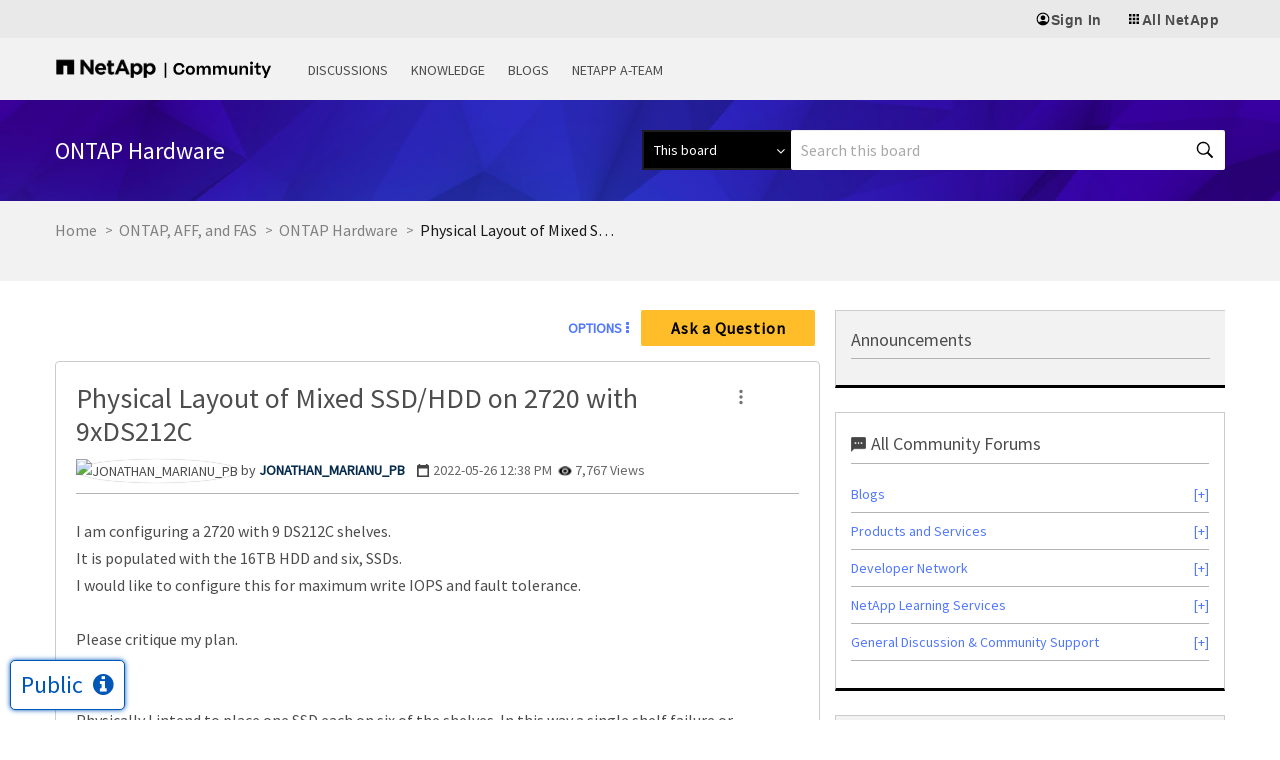

--- FILE ---
content_type: application/x-javascript;charset=utf-8
request_url: https://sometrics.netapp.com/id?d_visid_ver=5.5.0&d_fieldgroup=A&mcorgid=1D6F34B852784AA40A490D44%40AdobeOrg&mid=37617328851191418420940088966050509438&ts=1769824371689
body_size: -44
content:
{"mid":"37617328851191418420940088966050509438"}